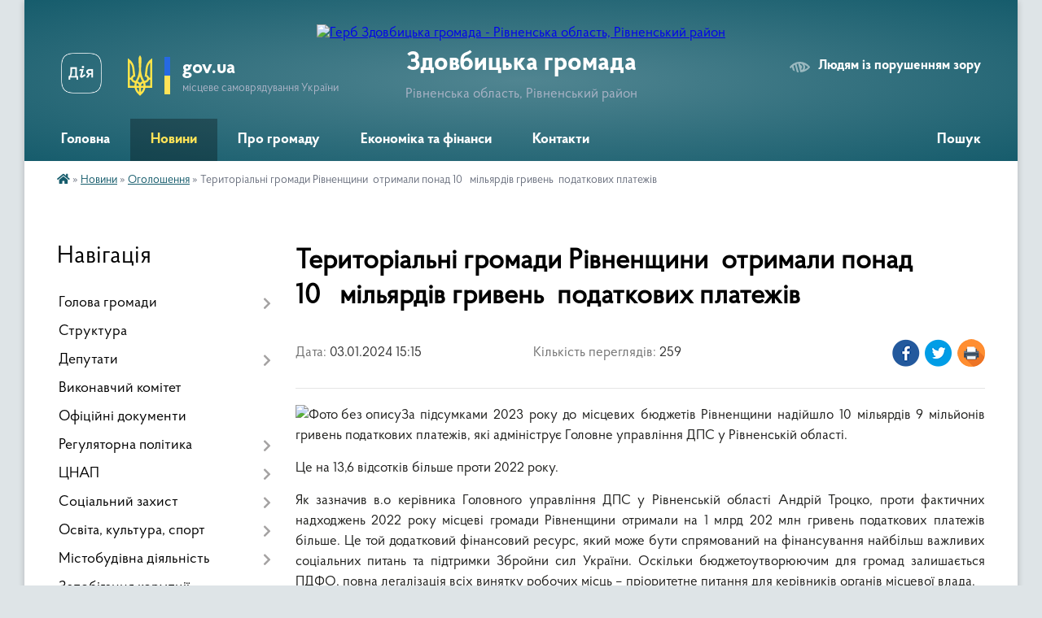

--- FILE ---
content_type: text/html; charset=UTF-8
request_url: https://zdovbgromada.gov.ua/news/1704287835/
body_size: 9752
content:
<!DOCTYPE html>
<html lang="uk">
<head>
	<!--[if IE]><meta http-equiv="X-UA-Compatible" content="IE=edge"><![endif]-->
	<meta charset="utf-8">
	<meta name="viewport" content="width=device-width, initial-scale=1">
	<!--[if IE]><script>
		document.createElement('header');
		document.createElement('nav');
		document.createElement('main');
		document.createElement('section');
		document.createElement('article');
		document.createElement('aside');
		document.createElement('footer');
		document.createElement('figure');
		document.createElement('figcaption');
	</script><![endif]-->
	<title>Територіальні громади Рівненщини  отримали понад 10   мільярдів гривень  податкових платежів | Здовбицька громада</title>
	<meta name="description" content="За підсумками 2023 року до місцевих бюджетів Рівненщини надійшло 10 мільярдів 9 мільйонів гривень податкових платежів, які адмініструє Головне управління ДПС у Рівненській області.. . Це на 13,6 відсотків більше проти 2022&amp;nb">
	<meta name="keywords" content="Територіальні, громади, Рівненщини , отримали понад, 10   мільярдів, гривень , податкових, платежів, |, Здовбицька, громада">

	
		<meta property="og:image" content="https://rada.info/upload/users_files/04385830/c03e03e51ab5d3d83e4d5d7d4f86a27c.jpg">
	<meta property="og:image:width" content="728">
	<meta property="og:image:height" content="425">
			<meta property="og:title" content="Територіальні громади Рівненщини  отримали понад 10   мільярдів гривень  податкових платежів">
			<meta property="og:description" content="За підсумками&amp;nbsp;2023&amp;nbsp;року до місцевих бюджетів Рівненщини надійшло 10 мільярдів 9 мільйонів гривень податкових платежів, які адмініструє Головне управління ДПС у Рівненській області.">
			<meta property="og:type" content="article">
	<meta property="og:url" content="https://zdovbgromada.gov.ua/news/1704287835/">
		
		<link rel="apple-touch-icon" sizes="57x57" href="https://gromada.org.ua/apple-icon-57x57.png">
	<link rel="apple-touch-icon" sizes="60x60" href="https://gromada.org.ua/apple-icon-60x60.png">
	<link rel="apple-touch-icon" sizes="72x72" href="https://gromada.org.ua/apple-icon-72x72.png">
	<link rel="apple-touch-icon" sizes="76x76" href="https://gromada.org.ua/apple-icon-76x76.png">
	<link rel="apple-touch-icon" sizes="114x114" href="https://gromada.org.ua/apple-icon-114x114.png">
	<link rel="apple-touch-icon" sizes="120x120" href="https://gromada.org.ua/apple-icon-120x120.png">
	<link rel="apple-touch-icon" sizes="144x144" href="https://gromada.org.ua/apple-icon-144x144.png">
	<link rel="apple-touch-icon" sizes="152x152" href="https://gromada.org.ua/apple-icon-152x152.png">
	<link rel="apple-touch-icon" sizes="180x180" href="https://gromada.org.ua/apple-icon-180x180.png">
	<link rel="icon" type="image/png" sizes="192x192"  href="https://gromada.org.ua/android-icon-192x192.png">
	<link rel="icon" type="image/png" sizes="32x32" href="https://gromada.org.ua/favicon-32x32.png">
	<link rel="icon" type="image/png" sizes="96x96" href="https://gromada.org.ua/favicon-96x96.png">
	<link rel="icon" type="image/png" sizes="16x16" href="https://gromada.org.ua/favicon-16x16.png">
	<link rel="manifest" href="https://gromada.org.ua/manifest.json">
	<meta name="msapplication-TileColor" content="#ffffff">
	<meta name="msapplication-TileImage" content="https://gromada.org.ua/ms-icon-144x144.png">
	<meta name="theme-color" content="#ffffff">
	
	
		<meta name="robots" content="">
	
    <link rel="preload" href="https://cdnjs.cloudflare.com/ajax/libs/font-awesome/5.9.0/css/all.min.css" as="style">
	<link rel="stylesheet" href="https://cdnjs.cloudflare.com/ajax/libs/font-awesome/5.9.0/css/all.min.css" integrity="sha512-q3eWabyZPc1XTCmF+8/LuE1ozpg5xxn7iO89yfSOd5/oKvyqLngoNGsx8jq92Y8eXJ/IRxQbEC+FGSYxtk2oiw==" crossorigin="anonymous" referrerpolicy="no-referrer" />

    <link rel="preload" href="//gromada.org.ua/themes/km2/css/styles_vip.css?v=3.34" as="style">
	<link rel="stylesheet" href="//gromada.org.ua/themes/km2/css/styles_vip.css?v=3.34">
	<link rel="stylesheet" href="//gromada.org.ua/themes/km2/css/104028/theme_vip.css?v=1768727230">
	
		<!--[if lt IE 9]>
	<script src="https://oss.maxcdn.com/html5shiv/3.7.2/html5shiv.min.js"></script>
	<script src="https://oss.maxcdn.com/respond/1.4.2/respond.min.js"></script>
	<![endif]-->
	<!--[if gte IE 9]>
	<style type="text/css">
		.gradient { filter: none; }
	</style>
	<![endif]-->

</head>
<body class="">

	<a href="#top_menu" class="skip-link link" aria-label="Перейти до головного меню (Alt+1)" accesskey="1">Перейти до головного меню (Alt+1)</a>
	<a href="#left_menu" class="skip-link link" aria-label="Перейти до бічного меню (Alt+2)" accesskey="2">Перейти до бічного меню (Alt+2)</a>
    <a href="#main_content" class="skip-link link" aria-label="Перейти до головного вмісту (Alt+3)" accesskey="3">Перейти до текстового вмісту (Alt+3)</a>




	
	<div class="wrap">
		
		<header>
			<div class="header_wrap">
				<div class="logo">
					<a href="https://zdovbgromada.gov.ua/" id="logo" class="form_2">
						<img src="https://rada.info/upload/users_files/04385830/gerb/тризуб.png" alt="Герб Здовбицька громада - Рівненська область, Рівненський район">
					</a>
				</div>
				<div class="title">
					<div class="slogan_1">Здовбицька громада</div>
					<div class="slogan_2">Рівненська область, Рівненський район</div>
				</div>
				<div class="gov_ua_block">
					<a class="diia" href="https://diia.gov.ua/" target="_blank" rel="nofollow" title="Державні послуги онлайн"><img src="//gromada.org.ua/themes/km2/img/diia.png" alt="Логотип Diia"></a>
					<img src="//gromada.org.ua/themes/km2/img/gerb.svg" class="gerb" alt="Герб України">
					<span class="devider"></span>
					<div class="title">
						<b>gov.ua</b>
						<span>місцеве самоврядування України</span>
					</div>
				</div>
								<div class="alt_link">
					<a href="#" rel="nofollow" title="Режим високої контастності" onclick="return set_special('ea41eb961d56c7ec74fcd5ee6690457fb91d6f3d');">Людям із порушенням зору</a>
				</div>
								
				<section class="top_nav">
					<nav class="main_menu" id="top_menu">
						<ul>
														<li class="">
								<a href="https://zdovbgromada.gov.ua/main/"><span>Головна</span></a>
																							</li>
														<li class="active has-sub">
								<a href="https://zdovbgromada.gov.ua/news/"><span>Новини</span></a>
																<button onclick="return show_next_level(this);" aria-label="Показати підменю"></button>
																								<ul>
																		<li>
										<a href="https://zdovbgromada.gov.ua/ogoloshennya-13-26-51-21-12-2021/" class="active">Оголошення</a>
																													</li>
																		<li>
										<a href="https://zdovbgromada.gov.ua/vakansii-14-34-51-02-02-2022/">Вакансії</a>
																													</li>
																										</ul>
															</li>
														<li class=" has-sub">
								<a href="https://zdovbgromada.gov.ua/pro-gromadu-13-27-26-21-12-2021/"><span>Про громаду</span></a>
																<button onclick="return show_next_level(this);" aria-label="Показати підменю"></button>
																								<ul>
																		<li>
										<a href="https://zdovbgromada.gov.ua/structure/">Картка громади</a>
																													</li>
																										</ul>
															</li>
														<li class=" has-sub">
								<a href="https://zdovbgromada.gov.ua/ekonomika-ta-finansi-13-31-08-21-12-2021/"><span>Економіка та фінанси</span></a>
																<button onclick="return show_next_level(this);" aria-label="Показати підменю"></button>
																								<ul>
																		<li class="has-sub">
										<a href="https://zdovbgromada.gov.ua/bjudzhet-gromadi-13-32-37-21-12-2021/">Бюджет громади</a>
																				<button onclick="return show_next_level(this);" aria-label="Показати підменю"></button>
																														<ul>
																						<li>
												<a href="https://zdovbgromada.gov.ua/prognoz-bjudzhetu-13-33-10-21-12-2021/">Прогноз бюджету</a>
											</li>
																						<li>
												<a href="https://zdovbgromada.gov.ua/dohodi-bjudzhetu-zdovbickoi-silskoi-teritorialnoi-gromadi-15-52-02-01-02-2022/">Доходи бюджету Здовбицької сільської територіальної громади</a>
											</li>
																						<li>
												<a href="https://zdovbgromada.gov.ua/publichni-investicii-10-09-10-10-11-2025/">Публічні інвестиції</a>
											</li>
																						<li>
												<a href="https://zdovbgromada.gov.ua/proekt-bjudzhetu-10-02-00-30-12-2025/">Проект бюджету</a>
											</li>
																						<li>
												<a href="https://zdovbgromada.gov.ua/bjudzhetni-zviti-12-32-27-14-03-2024/">Звіти про виконання бюджету Здовбицької сільської територіальної громади</a>
											</li>
																																</ul>
																			</li>
																		<li class="has-sub">
										<a href="https://zdovbgromada.gov.ua/pasporti-bjudzhetnih-program-13-32-53-21-12-2021/">Бюджетні запити</a>
																				<button onclick="return show_next_level(this);" aria-label="Показати підменю"></button>
																														<ul>
																						<li>
												<a href="https://zdovbgromada.gov.ua/instrukciya-z-pidgotovki-bjudzhetnih-zapitiv-13-33-01-21-12-2021/">Інструкція з підготовки бюджетних запитів</a>
											</li>
																						<li>
												<a href="https://zdovbgromada.gov.ua/silska-rada-11-54-13-15-12-2023/">Сільська рада</a>
											</li>
																						<li>
												<a href="https://zdovbgromada.gov.ua/finansovij-viddil-11-53-48-15-12-2023/">Фінансовий відділ</a>
											</li>
																						<li>
												<a href="https://zdovbgromada.gov.ua/viddil-osviti-kulturi-molodi-ta-sportu-11-21-47-15-12-2023/">Відділ освіти, культури, молоді та спорту</a>
											</li>
																																</ul>
																			</li>
																		<li class="has-sub">
										<a href="https://zdovbgromada.gov.ua/pasporti-bjudzhetnih-program-08-50-07-23-01-2024/">Паспорти бюджетних Програм</a>
																				<button onclick="return show_next_level(this);" aria-label="Показати підменю"></button>
																														<ul>
																						<li>
												<a href="https://zdovbgromada.gov.ua/silska-rada-09-10-59-23-01-2024/">Сільська рада</a>
											</li>
																						<li>
												<a href="https://zdovbgromada.gov.ua/finansovij-viddil-09-11-17-23-01-2024/">Фінансовий відділ</a>
											</li>
																						<li>
												<a href="https://zdovbgromada.gov.ua/viddil-osviti-kulturi-molodi-ta-sportu-09-13-03-23-01-2024/">Відділ освіти, культури, молоді та спорту</a>
											</li>
																																</ul>
																			</li>
																		<li class="has-sub">
										<a href="https://zdovbgromada.gov.ua/zviti-pasportiv-bjudzhetnih-program-16-33-35-08-02-2024/">Звіти паспортів бюджетних програм</a>
																				<button onclick="return show_next_level(this);" aria-label="Показати підменю"></button>
																														<ul>
																						<li>
												<a href="https://zdovbgromada.gov.ua/silska-rada-16-34-13-08-02-2024/">Сільська рада</a>
											</li>
																						<li>
												<a href="https://zdovbgromada.gov.ua/finansovij-viddil-16-34-33-08-02-2024/">Фінансовий відділ</a>
											</li>
																						<li>
												<a href="https://zdovbgromada.gov.ua/viddil-osviti-kulturi-molodi-ta-sportu-16-35-39-08-02-2024/">Відділ освіти, культури, молоді та спорту</a>
											</li>
																																</ul>
																			</li>
																		<li class="has-sub">
										<a href="https://zdovbgromada.gov.ua/podatki-ta-zbori-13-33-37-21-12-2021/">Податки та збори</a>
																				<button onclick="return show_next_level(this);" aria-label="Показати підменю"></button>
																														<ul>
																						<li>
												<a href="https://zdovbgromada.gov.ua/informaciya-schodo-zaborgovanosti-13-33-59-21-12-2021/">Інформація щодо заборгованості</a>
											</li>
																						<li>
												<a href="https://zdovbgromada.gov.ua/rahunki-dlya-splati-podatkiv-13-34-21-21-12-2021/">Рахунки для сплати податків</a>
											</li>
																																</ul>
																			</li>
																										</ul>
															</li>
														<li class="">
								<a href="https://zdovbgromada.gov.ua/feedback/"><span>Контакти</span></a>
																							</li>
																				</ul>
					</nav>
					&nbsp;
					<button class="menu-button" id="open-button"><i class="fas fa-bars"></i> Меню сайту</button>
					<a href="https://zdovbgromada.gov.ua/search/" rel="nofollow" class="search_button">Пошук</a>
				</section>
				
			</div>
		</header>
				
		<section class="bread_crumbs">
		<div xmlns:v="http://rdf.data-vocabulary.org/#"><a href="https://zdovbgromada.gov.ua/" title="Головна сторінка"><i class="fas fa-home"></i></a> &raquo; <a href="https://zdovbgromada.gov.ua/news/">Новини</a> &raquo; <a href="https://zdovbgromada.gov.ua/ogoloshennya-13-26-51-21-12-2021/" aria-current="page">Оголошення</a>  &raquo; <span>Територіальні громади Рівненщини  отримали понад 10   мільярдів гривень  податкових платежів</span></div>
	</section>
	
	<section class="center_block">
		<div class="row">
			<div class="grid-25 fr">
				<aside>
				
									
										<div class="sidebar_title">Навігація</div>
										
					<nav class="sidebar_menu" id="left_menu">
						<ul>
														<li class=" has-sub">
								<a href="https://zdovbgromada.gov.ua/golova-gromadi-11-25-29-24-12-2021/"><span>Голова громади</span></a>
																<button onclick="return show_next_level(this);" aria-label="Показати підменю"></button>
																								<ul>
																		<li class="">
										<a href="https://zdovbgromada.gov.ua/zvit-silskogo-golovi-19-25-37-13-03-2024/"><span>Звіти сільського голови</span></a>
																													</li>
																										</ul>
															</li>
														<li class="">
								<a href="https://zdovbgromada.gov.ua/struktura-11-25-49-24-12-2021/"><span>Структура</span></a>
																							</li>
														<li class=" has-sub">
								<a href="https://zdovbgromada.gov.ua/deputati-11-25-58-24-12-2021/"><span>Депутати</span></a>
																<button onclick="return show_next_level(this);" aria-label="Показати підменю"></button>
																								<ul>
																		<li class="">
										<a href="https://zdovbgromada.gov.ua/postijni-komisii-11-26-05-24-12-2021/"><span>Постійні комісії</span></a>
																													</li>
																										</ul>
															</li>
														<li class="">
								<a href="https://zdovbgromada.gov.ua/vikonavchij-komitet-11-26-14-24-12-2021/"><span>Виконавчий комітет</span></a>
																							</li>
														<li class="">
								<a href="https://zdovbgromada.gov.ua/docs/"><span>Офіційні документи</span></a>
																							</li>
														<li class=" has-sub">
								<a href="https://zdovbgromada.gov.ua/regulyatorna-politika-14-46-49-02-02-2022/"><span>Регуляторна політика</span></a>
																<button onclick="return show_next_level(this);" aria-label="Показати підменю"></button>
																								<ul>
																		<li class="">
										<a href="https://zdovbgromada.gov.ua/chinni-regulyatorni-akti-14-48-15-02-02-2022/"><span>Чинні регуляторні акти</span></a>
																													</li>
																		<li class="">
										<a href="https://zdovbgromada.gov.ua/plan-diyalnosti-regulyatornih-aktiv-14-48-43-02-02-2022/"><span>План діяльності регуляторних актів</span></a>
																													</li>
																		<li class="">
										<a href="https://zdovbgromada.gov.ua/proekti-regulyatornih-aktiv-14-49-28-02-02-2022/"><span>Проєкти регуляторних актів</span></a>
																													</li>
																		<li class="">
										<a href="https://zdovbgromada.gov.ua/analiz-regulyatornogo-vplivu-15-56-17-10-04-2024/"><span>Аналіз регуляторного впливу</span></a>
																													</li>
																		<li class="">
										<a href="https://zdovbgromada.gov.ua/povidomlennya-pro-opreljudnennya-regulyatornogo-akta-19-18-50-25-08-2025/"><span>Повідомлення про оприлюднення регуляторних актів</span></a>
																													</li>
																										</ul>
															</li>
														<li class=" has-sub">
								<a href="https://zdovbgromada.gov.ua/cnap-11-28-23-24-12-2021/"><span>ЦНАП</span></a>
																<button onclick="return show_next_level(this);" aria-label="Показати підменю"></button>
																								<ul>
																		<li class="">
										<a href="https://zdovbgromada.gov.ua/reestracijni-dii-11-28-30-24-12-2021/"><span>Реєстраційні дії</span></a>
																													</li>
																		<li class="">
										<a href="https://zdovbgromada.gov.ua/perelik-poslug-11-28-36-24-12-2021/"><span>Перелік послуг</span></a>
																													</li>
																		<li class="">
										<a href="https://zdovbgromada.gov.ua/dokumenti-16-10-26-23-04-2025/"><span>Документи</span></a>
																													</li>
																										</ul>
															</li>
														<li class=" has-sub">
								<a href="https://zdovbgromada.gov.ua/socialnij-zahist-11-28-49-24-12-2021/"><span>Соціальний захист</span></a>
																<button onclick="return show_next_level(this);" aria-label="Показати підменю"></button>
																								<ul>
																		<li class="">
										<a href="https://zdovbgromada.gov.ua/zhitlovi-subsidii-11-28-59-24-12-2021/"><span>Житлові субсидії</span></a>
																													</li>
																		<li class="">
										<a href="https://zdovbgromada.gov.ua/vidi-derzhavnih-dopomog-11-30-08-24-12-2021/"><span>Види державних допомог</span></a>
																													</li>
																										</ul>
															</li>
														<li class=" has-sub">
								<a href="https://zdovbgromada.gov.ua/osvita-11-30-27-24-12-2021/"><span>Освіта, культура, спорт</span></a>
																<button onclick="return show_next_level(this);" aria-label="Показати підменю"></button>
																								<ul>
																		<li class="">
										<a href="https://zdovbgromada.gov.ua/oficijni-dokumenti-11-31-24-24-12-2021/"><span>Офіційні документи</span></a>
																													</li>
																		<li class="">
										<a href="https://zdovbgromada.gov.ua/podii-ta-anonsi-11-31-32-24-12-2021/"><span>Події та анонси</span></a>
																													</li>
																		<li class="">
										<a href="https://zdovbgromada.gov.ua/zakladi-serednoi-osviti-11-31-39-24-12-2021/"><span>Заклади середньої освіти</span></a>
																													</li>
																		<li class="">
										<a href="https://zdovbgromada.gov.ua/zakladi-doshkilnoi-osviti-11-31-47-24-12-2021/"><span>Заклади дошкільної освіти</span></a>
																													</li>
																		<li class="">
										<a href="https://zdovbgromada.gov.ua/olimpiadi-ta-konkursi-11-31-55-24-12-2021/"><span>Олімпіади та конкурси</span></a>
																													</li>
																		<li class="">
										<a href="https://zdovbgromada.gov.ua/do-uvagi-pedagogiv-11-32-02-24-12-2021/"><span>До уваги педагогів</span></a>
																													</li>
																										</ul>
															</li>
														<li class=" has-sub">
								<a href="https://zdovbgromada.gov.ua/mistobudivna-diyalnist-11-32-21-24-12-2021/"><span>Містобудівна діяльність</span></a>
																<button onclick="return show_next_level(this);" aria-label="Показати підменю"></button>
																								<ul>
																		<li class="">
										<a href="https://zdovbgromada.gov.ua/dlya-zabudovnika-11-37-55-24-12-2021/"><span>Для забудовника</span></a>
																													</li>
																		<li class="">
										<a href="https://zdovbgromada.gov.ua/generalni-plani-ta-plani-zonuvannya-naselenih-punktiv-11-38-01-24-12-2021/"><span>Генеральні плани та плани зонування населених пунктів</span></a>
																													</li>
																		<li class="">
										<a href="https://zdovbgromada.gov.ua/detalni-plani-teritorii-11-38-08-24-12-2021/"><span>Детальні плани території</span></a>
																													</li>
																		<li class="">
										<a href="https://zdovbgromada.gov.ua/reestr-mistobudivnih-umov-ta-obmezhen-11-38-16-24-12-2021/"><span>Реєстр містобудівних умов та обмежень</span></a>
																													</li>
																		<li class="">
										<a href="https://zdovbgromada.gov.ua/reestr-nakaziv-pro-prisvoennya-adres-obektam-budivnictva-ta-obektam-neruhomogo-majna-14-37-37-03-02-2022/"><span>Реєстр наказів про присвоєння адрес об'єктам будівництва та об'єктам нерухомого майна</span></a>
																													</li>
																										</ul>
															</li>
														<li class="">
								<a href="https://zdovbgromada.gov.ua/zapobigannya-korupcii-11-38-49-24-12-2021/"><span>Запобігання корупції</span></a>
																							</li>
														<li class="">
								<a href="https://zdovbgromada.gov.ua/ochischennya-vladi-11-38-57-24-12-2021/"><span>Очищення влади</span></a>
																							</li>
														<li class=" has-sub">
								<a href="https://zdovbgromada.gov.ua/dostup-do-publichnoi-informacii-11-50-25-02-02-2022/"><span>Доступ до публічної інформації</span></a>
																<button onclick="return show_next_level(this);" aria-label="Показати підменю"></button>
																								<ul>
																		<li class="">
										<a href="https://zdovbgromada.gov.ua/zviti-u-tomu-chisli-schodo-zadovolennya-zapitiv-na-informaciju-12-05-21-02-02-2022/"><span>Звіти щодо запитів на інформацію</span></a>
																													</li>
																										</ul>
															</li>
														<li class="">
								<a href="https://zdovbgromada.gov.ua/gromadski-sluhannya-11-39-05-24-12-2021/"><span>Громадські слухання</span></a>
																							</li>
														<li class="">
								<a href="https://zdovbgromada.gov.ua/kp-zdovbicke-11-38-36-24-12-2021/"><span>КП «Здовбицьке»</span></a>
																							</li>
														<li class="">
								<a href="https://zdovbgromada.gov.ua/rada-bezbar’ernosti-16-35-54-26-02-2025/"><span>Рада безбар’єрності</span></a>
																							</li>
														<li class="">
								<a href="https://zdovbgromada.gov.ua/evidnovlennya-16-43-39-18-08-2025/"><span>єВідновлення</span></a>
																							</li>
														<li class="">
								<a href="https://zdovbgromada.gov.ua/publichni-zakupivli-12-17-11-14-03-2024/"><span>Публічні закупівлі</span></a>
																							</li>
														<li class=" has-sub">
								<a href="https://zdovbgromada.gov.ua/civilnij-zahist-15-51-19-16-12-2025/"><span>Цивільний захист</span></a>
																<button onclick="return show_next_level(this);" aria-label="Показати підменю"></button>
																								<ul>
																		<li class="">
										<a href="https://zdovbgromada.gov.ua/abetka-bezpeki-16-19-17-16-12-2025/"><span>Абетка безпеки</span></a>
																													</li>
																		<li class="">
										<a href="https://zdovbgromada.gov.ua/ob’ekti-fondu-zahisnih-sporud-civilnogo-zahistu-15-56-19-16-12-2025/"><span>Об’єкти фонду захисних споруд цивільного захисту</span></a>
																													</li>
																		<li class=" has-sub">
										<a href="https://zdovbgromada.gov.ua/konsultacijni-punkti-15-57-58-16-12-2025/"><span>Консультаційні пункти</span></a>
																				<button onclick="return show_next_level(this);" aria-label="Показати підменю"></button>
																														<ul>
																						<li><a href="https://zdovbgromada.gov.ua/plan-roboti-na-rik-kp-16-01-40-16-12-2025/"><span>План роботи на рік КП</span></a></li>
																																</ul>
																			</li>
																		<li class=" has-sub">
										<a href="https://zdovbgromada.gov.ua/punkti-nezlamnosti-16-06-41-16-12-2025/"><span>Пункти незламності</span></a>
																				<button onclick="return show_next_level(this);" aria-label="Показати підменю"></button>
																														<ul>
																						<li><a href="https://zdovbgromada.gov.ua/pasport-szdovbicya-vulshosova-105-16-10-57-16-12-2025/"><span>Паспорт с.Здовбиця вул.Шосова, 105</span></a></li>
																						<li><a href="https://zdovbgromada.gov.ua/pasport-sgilcha-druga-vulcheska-65b-16-13-24-16-12-2025/"><span>Паспорт с.Гільча Друга вул.Чеська, 65-Б</span></a></li>
																																</ul>
																			</li>
																										</ul>
															</li>
													</ul>
						
												
					</nav>

									
											<div class="sidebar_title">Особистий кабінет користувача</div>

<div class="petition_block">

		<div class="alert alert-warning">
		Ви не авторизовані. Для того, щоб мати змогу створювати або підтримувати петиції<br>
		<a href="#auth_petition" class="open-popup add_petition btn btn-yellow btn-small btn-block" style="margin-top: 10px;"><i class="fa fa-user"></i> авторизуйтесь</a>
	</div>
		
			<h2 style="margin: 30px 0;">Система петицій</h2>
		
					<div class="none_petition">Немає петицій, за які можна голосувати</div>
							<p style="margin-bottom: 10px;"><a href="https://zdovbgromada.gov.ua/all_petitions/" class="btn btn-grey btn-small btn-block"><i class="fas fa-clipboard-list"></i> Всі петиції (1)</a></p>
				
		
	
</div>
					
					
					
					
										<div id="banner_block">

						<p style="text-align: center;"><a rel="nofollow" href="/geroi-yaki-viddali-zhittya-za-ukrainu-11-22-17-09-08-2023/"><img alt="Фото без опису"  src="https://rada.info/upload/users_files/04385830/2788a1f04c0377152908ed4d7c2ed664.jpg" style="width: 533px; height: 300px;" /></a></p>

<p><a rel="nofollow" href="http://prezydent.gov.ua"><img alt="Фото без опису"  src="https://rada.info/upload/users_files/04418096/12161797a7f8aeff40dc61088d6942a6.png" style="width: 100%; height: 32px;" /></a></p>

<p><a rel="nofollow" href="http://rada.gov.ua"><img alt="Фото без опису"  src="https://rada.info/upload/users_files/04418096/8711875702102614cdf84242ec35e2e4.png" style="width: 100%; height: 32px;" /></a></p>

<p><a rel="nofollow" href="http://kmu.gov.ua"><img alt="Фото без опису"  src="https://rada.info/upload/users_files/04418096/cefd835f78b0754cc762ea35c215d710.png" style="width: 100%; height: 32px;" /></a></p>

<p><a rel="nofollow" href="https://guide.diia.gov.ua/"><img alt="Фото без опису"  src="https://rada.info/upload/users_files/04385830/45b7ac590881f7819a18c1bd36a3acdb.jpg" style="width: 100%; height: 8px;" /></a></p>

<p style="text-align: center;"><a rel="nofollow" href="https://www.auc.org.ua/"><img alt="Фото без опису"  src="https://rada.info/upload/users_files/04385830/32728739e3afa8b0d6e8ed31be0ea359.jpg" style="width: 150px; height: 171px;" /></a></p>

<p style="text-align: center;">&nbsp;</p>
						<div class="clearfix"></div>

						
						<div class="clearfix"></div>

					</div>
				
				</aside>
			</div>
			<div class="grid-75">

				<main id="main_content">

																		<h1>Територіальні громади Рівненщини  отримали понад 10   мільярдів гривень  податкових платежів</h1>


<div class="row ">
	<div class="grid-30 one_news_date">
		Дата: <span>03.01.2024 15:15</span>
	</div>
	<div class="grid-30 one_news_count">
		Кількість переглядів: <span>259</span>
	</div>
		<div class="grid-30 one_news_socials">
		<button class="social_share" data-type="fb"><img src="//gromada.org.ua/themes/km2/img/share/fb.png" alt="Іконка Фейсбук"></button>
		<button class="social_share" data-type="tw"><img src="//gromada.org.ua/themes/km2/img/share/tw.png" alt="Іконка Твітер"></button>
		<button class="print_btn" onclick="window.print();"><img src="//gromada.org.ua/themes/km2/img/share/print.png" alt="Іконка принтера"></button>
	</div>
		<div class="clearfix"></div>
</div>

<hr>

<p style="text-align: justify;"><img alt="Фото без опису"  alt="" src="https://rada.info/upload/users_files/04385830/c03e03e51ab5d3d83e4d5d7d4f86a27c.jpg" style="width: 685px; height: 400px;" />За підсумками&nbsp;2023&nbsp;року до місцевих бюджетів Рівненщини надійшло 10 мільярдів 9 мільйонів гривень податкових платежів, які адмініструє Головне управління ДПС у Рівненській області.</p>

<p style="text-align: justify;">Це на 13,6 відсотків більше проти&nbsp;2022&nbsp;року.</p>

<p style="text-align: justify;">Як зазначив в.о керівника Головного управління ДПС у Рівненській області Андрій Троцко, проти фактичних надходжень&nbsp;2022&nbsp;року місцеві громади Рівненщини отримали на 1 млрд 202 млн гривень податкових платежів більше. Це той додатковий фінансовий ресурс, який може бути спрямований на фінансування найбільш важливих соціальних питань та підтримки Збройни сил України. Оскільки бюджетоутворюючим для громад залишається ПДФО, повна легалізація всіх винятку робочих місць &ndash; пріоритетне питання для керівників органів місцевої влада.</p>

<p style="text-align: justify;">Окрім ПДФО, фінансова основа бюджетів громад - єдиний податок та майнові податки. Тому активний обмін інформацією та діалог представників місцевого самоврядування з ДПС допоможуть громадам залучити додаткові кошти до бюджету. Саме лідери громад володіють повною інформацією про втілювані бізнес-проєкти, реальну кількість робочих місць та власників майна. Лише спільні зусилля фахівців ДПС та місцевого самоврядування допоможуть громадам отримувати кошти для вирішення своїх завдань.</p>
<div class="clearfix"></div>

<hr>



<p><a href="https://zdovbgromada.gov.ua/ogoloshennya-13-26-51-21-12-2021/" class="btn btn-grey">&laquo; повернутися</a></p>											
				</main>
				
			</div>
			<div class="clearfix"></div>
		</div>
	</section>
	
	
	<footer>
		
		<div class="row">
			<div class="grid-40 socials">
				<p>
					<a href="https://gromada.org.ua/rss/104028/" rel="nofollow" target="_blank" title="RSS-стрічка новин"><i class="fas fa-rss"></i></a>
										<a href="https://zdovbgromada.gov.ua/feedback/#chat_bot" title="Наша громада в смартфоні"><i class="fas fa-robot"></i></a>
																				<a href="https://www.facebook.com/zdovbtg" rel="nofollow" target="_blank" title="Сторінка у Фейсбук"><i class="fab fa-facebook-f"></i></a>															<a href="https://zdovbgromada.gov.ua/sitemap/" title="Мапа сайту"><i class="fas fa-sitemap"></i></a>
				</p>
				<p class="copyright">Здовбицька громада - 2022-2026 &copy; Весь контент доступний за ліцензією <a href="https://creativecommons.org/licenses/by/4.0/deed.uk" target="_blank" rel="nofollow">Creative Commons Attribution 4.0 International License</a>, якщо не зазначено інше.</p>
			</div>
			<div class="grid-20 developers">
				<a href="https://vlada.ua/" rel="nofollow" target="_blank" title="Перейти на сайт платформи VladaUA"><img src="//gromada.org.ua/themes/km2/img/vlada_online.svg?v=ua" class="svg" alt="Логотип платформи VladaUA"></a><br>
				<span>офіційні сайти &laquo;під ключ&raquo;</span><br>
				для органів державної влади
			</div>
			<div class="grid-40 admin_auth_block">
								<p class="first"><a href="#" rel="nofollow" class="alt_link" onclick="return set_special('ea41eb961d56c7ec74fcd5ee6690457fb91d6f3d');">Людям із порушенням зору</a></p>
				<p><a href="#auth_block" class="open-popup" title="Вхід в адмін-панель сайту"><i class="fa fa-lock"></i></a></p>
				<p class="sec"><a href="#auth_block" class="open-popup">Вхід для адміністратора</a></p>
				<div id="google_translate_element" style="text-align: left;width: 202px;float: right;margin-top: 13px;"></div>
							</div>
			<div class="clearfix"></div>
		</div>

	</footer>

	</div>

		
	



<a href="#" id="Go_Top"><i class="fas fa-angle-up"></i></a>
<a href="#" id="Go_Top2"><i class="fas fa-angle-up"></i></a>

<script type="text/javascript" src="//gromada.org.ua/themes/km2/js/jquery-3.6.0.min.js"></script>
<script type="text/javascript" src="//gromada.org.ua/themes/km2/js/jquery-migrate-3.3.2.min.js"></script>
<script type="text/javascript" src="//gromada.org.ua/themes/km2/js/flickity.pkgd.min.js"></script>
<script type="text/javascript" src="//gromada.org.ua/themes/km2/js/flickity-imagesloaded.js"></script>
<script type="text/javascript">
	$(document).ready(function(){
		$(".main-carousel .carousel-cell.not_first").css("display", "block");
	});
</script>
<script type="text/javascript" src="//gromada.org.ua/themes/km2/js/icheck.min.js"></script>
<script type="text/javascript" src="//gromada.org.ua/themes/km2/js/superfish.min.js?v=2"></script>



<script type="text/javascript" src="//gromada.org.ua/themes/km2/js/functions_unpack.js?v=5.17"></script>
<script type="text/javascript" src="//gromada.org.ua/themes/km2/js/hoverIntent.js"></script>
<script type="text/javascript" src="//gromada.org.ua/themes/km2/js/jquery.magnific-popup.min.js?v=1.1"></script>
<script type="text/javascript" src="//gromada.org.ua/themes/km2/js/jquery.mask.min.js"></script>


	


<script type="text/javascript" src="//translate.google.com/translate_a/element.js?cb=googleTranslateElementInit"></script>
<script type="text/javascript">
	function googleTranslateElementInit() {
		new google.translate.TranslateElement({
			pageLanguage: 'uk',
			includedLanguages: 'de,en,es,fr,pl,hu,bg,ro,da,lt',
			layout: google.translate.TranslateElement.InlineLayout.SIMPLE,
			gaTrack: true,
			gaId: 'UA-71656986-1'
		}, 'google_translate_element');
	}
</script>

<script>
  (function(i,s,o,g,r,a,m){i["GoogleAnalyticsObject"]=r;i[r]=i[r]||function(){
  (i[r].q=i[r].q||[]).push(arguments)},i[r].l=1*new Date();a=s.createElement(o),
  m=s.getElementsByTagName(o)[0];a.async=1;a.src=g;m.parentNode.insertBefore(a,m)
  })(window,document,"script","//www.google-analytics.com/analytics.js","ga");

  ga("create", "UA-71656986-1", "auto");
  ga("send", "pageview");

</script>

<script async
src="https://www.googletagmanager.com/gtag/js?id=UA-71656986-2"></script>
<script>
   window.dataLayer = window.dataLayer || [];
   function gtag(){dataLayer.push(arguments);}
   gtag("js", new Date());

   gtag("config", "UA-71656986-2");
</script>



<div style="display: none;">
								<div id="get_gromada_ban" class="dialog-popup s">

	<div class="logo"><img src="//gromada.org.ua/themes/km2/img/logo.svg" class="svg"></div>
    <h4>Код для вставки на сайт</h4>
	
    <div class="form-group">
        <img src="//gromada.org.ua/gromada_orgua_88x31.png">
    </div>
    <div class="form-group">
        <textarea id="informer_area" class="form-control"><a href="https://gromada.org.ua/" target="_blank"><img src="https://gromada.org.ua/gromada_orgua_88x31.png" alt="Gromada.org.ua - веб сайти діючих громад України" /></a></textarea>
    </div>
	
</div>			<div id="auth_block" class="dialog-popup s" role="dialog" aria-modal="true" aria-labelledby="auth_block_label">

	<div class="logo"><img src="//gromada.org.ua/themes/km2/img/logo.svg" class="svg"></div>
    <h4 id="auth_block_label">Вхід для адміністратора</h4>
    <form action="//gromada.org.ua/n/actions/" method="post">

		
        
        <div class="form-group">
            <label class="control-label" for="login">Логін: <span>*</span></label>
            <input type="text" class="form-control" name="login" id="login" value="" autocomplete="username" required>
        </div>
        <div class="form-group">
            <label class="control-label" for="password">Пароль: <span>*</span></label>
            <input type="password" class="form-control" name="password" id="password" value="" autocomplete="current-password" required>
        </div>
        <div class="form-group center">
            <input type="hidden" name="object_id" value="104028">
			<input type="hidden" name="back_url" value="https://zdovbgromada.gov.ua/news/1704287835/">
            <button type="submit" class="btn btn-yellow" name="pAction" value="login_as_admin_temp">Авторизуватись</button>
        </div>
		

    </form>

</div>


			
						
													<div id="auth_petition" class="dialog-popup s">

	<div class="logo"><img src="//gromada.org.ua/themes/km2/img/logo.svg" class="svg"></div>
    <h4>Авторизація в системі електронних петицій</h4>
    <form action="//gromada.org.ua/n/actions/" method="post">

		
        
        <div class="form-group">
            <input type="email" class="form-control" name="petition_login" id="petition_login" value="" placeholder="Email: *" autocomplete="off" required>
        </div>
        <div class="form-group">
            <input type="password" class="form-control" name="petition_password" id="petition_password" placeholder="Пароль: *" value="" autocomplete="off" required>
        </div>
		
        <div class="form-group center">
            <input type="hidden" name="petition_id" value="">
			
            <input type="hidden" name="gromada_id" value="104028">
			<input type="hidden" name="back_url" value="https://zdovbgromada.gov.ua/news/1704287835/">
			
            <button type="submit" class="btn btn-yellow" name="pAction" value="login_as_petition">Авторизуватись</button>
        </div>
        			<div class="form-group" style="text-align: center;">
				Забулись пароль? <a class="open-popup" href="#forgot_password">Система відновлення пароля</a>
			</div>
			<div class="form-group" style="text-align: center;">
				Ще не зареєстровані? <a class="open-popup" href="#reg_petition">Реєстрація</a>
			</div>
		
    </form>

</div>


							<div id="reg_petition" class="dialog-popup">

	<div class="logo"><img src="//gromada.org.ua/themes/km2/img/logo.svg" class="svg"></div>
    <h4>Реєстрація в системі електронних петицій</h4>
	
	<div class="alert alert-danger">
		<p>Зареєструватись можна буде лише після того, як громада підключить на сайт систему електронної ідентифікації. Наразі очікуємо підключення до ID.gov.ua. Вибачте за тимчасові незручності</p>
	</div>
	
    	
	<p>Вже зареєстровані? <a class="open-popup" href="#auth_petition">Увійти</a></p>

</div>


				<div id="forgot_password" class="dialog-popup s">

	<div class="logo"><img src="//gromada.org.ua/themes/km2/img/logo.svg" class="svg"></div>
    <h4>Відновлення забутого пароля</h4>
    <form action="//gromada.org.ua/n/actions/" method="post">

		
        
        <div class="form-group">
            <input type="email" class="form-control" name="forgot_email" value="" placeholder="Email зареєстрованого користувача" required>
        </div>	
		
        <div class="form-group">
			<img id="forgot_img_captcha" src="//gromada.org.ua/upload/pre_captcha.png">
		</div>
		
        <div class="form-group">
            <label class="control-label" for="forgot_captcha">Результат арифм. дії: <span>*</span></label>
            <input type="text" class="form-control" name="forgot_captcha" id="forgot_captcha" value="" style="max-width: 120px; margin: 0 auto;" required>
        </div>
		
        <div class="form-group center">
			
            <input type="hidden" name="gromada_id" value="104028">
			<input type="hidden" name="captcha_code" id="forgot_captcha_code" value="a078903961c6e1dd82bee6f67f286ce5">
			
            <button type="submit" class="btn btn-yellow" name="pAction" value="forgot_password_from_gromada">Відновити пароль</button>
        </div>
        <div class="form-group center">
			Згадали авторизаційні дані? <a class="open-popup" href="#auth_petition">Авторизуйтесь</a>
		</div>

    </form>

</div>

<script type="text/javascript">
    $(document).ready(function() {
        
		$("#forgot_img_captcha").on("click", function() {
			var captcha_code = $("#forgot_captcha_code").val();
			var current_url = document.location.protocol +"//"+ document.location.hostname + document.location.pathname;
			$("#forgot_img_captcha").attr("src", "https://vlada.ua/ajax/?gAction=get_captcha_code&cc="+captcha_code+"&cu="+current_url+"&"+Math.random());
			return false;
		});
		
		
				
		
		
    });
</script>							
																										
	</div>
</body>
</html>